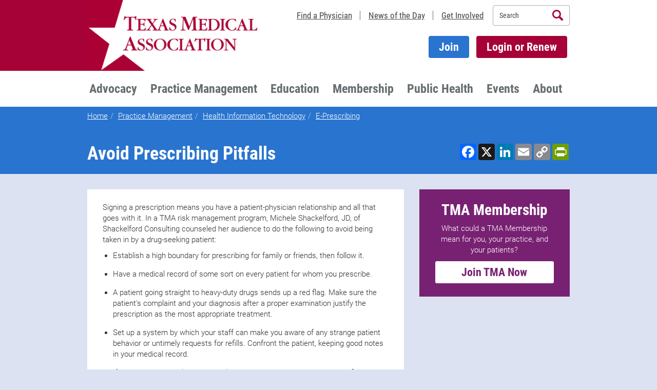

--- FILE ---
content_type: text/html; charset=utf-8
request_url: https://www.texmed.org/Template.aspx?id=7959
body_size: 33408
content:

<!DOCTYPE html>
<html lang="en" class="">
<head><link rel="stylesheet" type="text/css" href="/WorkArea/FrameworkUI/css/ektron.stylesheet.ashx?id=-1759591071+-1110871255+-300771134+1985268503" /><script type="text/javascript" src="/WorkArea/FrameworkUI/js/ektron.javascript.ashx?id=-569449246+-1939951303+-1080527330+-1687560804+-1388997516+2009761168+27274999+1979897163+-422906301+-1818005853+1628691364+63270855+-991739241+-1793043690"></script>

    <!-- Script 080 - Google Tag Manager -->
    <script type="text/javascript" id="080" async="async"></script>


    <meta charset="utf-8" /><meta http-equiv="X-UA-Compatible" content="IE=edge" /><meta name="viewport" content="width=device-width, initial-scale=1" /><meta name="google-site-verification" content="YXL-LU1yKkiNJLZhWqWbD7x0OjnxkH01lvHe4JmUvs4" /><link media="all" rel="shortcut icon" href="/favicon.png?v3" /><title>
	Avoid Prescribing Pitfalls
</title>

    <!-- Bootstrap -->
    
    <link media="all" href="/tma/css/bootstrap.min.css?v=3.4.1" rel="stylesheet" /><link media="all" href="/tmm/styles/app.min.css" rel="stylesheet" />
    
    
	
	<!-- 08/28/2025 fixd cls scoring issue -->
	
	<link rel="preload" href="/tma/local/ieVi2ZhZI2eCN5jzbjEETS9weq8-32meGCQYbw.woff2" as="font" type="font/woff2" crossorigin="" /><link rel="preload" href="/tma/local/ieVl2ZhZI2eCN5jzbjEETS9weq8-19K7DQ.woff2" as="font" type="font/woff2" crossorigin="" /><link rel="preload" href="/tma/local/KFOlCnqEu92Fr1MmSU5fCRc4EsA.woff2" as="font" type="font/woff2" crossorigin="" /><link rel="preload" href="/tma/local/KFOlCnqEu92Fr1MmWUlfBBc4.woff2" as="font" type="font/woff2" crossorigin="" /><link media="all" href="/tma/local/Roboto300x700.css" rel="stylesheet" type="text/css" /><link media="all" href="/tma/local/Roboto400x700.css" rel="stylesheet" type="text/css" />
    <!-- HTML5 shim and Respond.js for IE8 support of HTML5 elements and media queries -->
    <!-- WARNING: Respond.js doesn't work if you view the page via file:// -->
    <!--[if lt IE 9]>
      <script src="https://oss.maxcdn.com/html5shiv/3.7.2/html5shiv.min.js"></script>
      <script src="https://oss.maxcdn.com/respond/1.4.2/respond.min.js"></script>
    <![endif]-->

    
    

    
	<style type="text/css">
		.nav .open.dropdown:after{margin-top:-15px!important;}.nav .open.dropdown.menu-large:before{width:0;}.nav .open.dropdown .dropdown-menu{margin-top:0!important;}.dropdown-menu{background-color:#d6d9db;}.nav .open>a,.nav .open>a:focus,.nav .open>a:hover{background-color:#fff!important;}.megamenu{width:1000px;}.megamenu a.dropdown-header{color:#c51e55;font-size:18px;text-decoration:underline;margin-bottom:14px;}.megamenu>ul,.megamenu>ul>li>ul{padding:0;list-style-type:none;}.megamenu ul>li>div.tma-advert{color:#666d70;margin-top:-40px;height:100%;}.megamenu ul>li>div.tma-advert img{width:100%;}.megamenu ul>li>div.tma-advert p,.megamenu ul>li>div.tma-advert h1,.megamenu ul>li>div.tma-advert h2,.megamenu ul>li>div.tma-advert h3,.megamenu ul>li>div.tma-advert div,.megamenu ul>li>div.tma-advert ul{padding:6px;}.megamenu>ul>li>ul>li>a{display:block;padding:8px 20px;clear:both;font-weight:normal;line-height:1.42857143;color:#333;white-space:normal;text-decoration:underline;}.megamenu>ul>li>ul>li>a:focus,.megamenu>ul>li>ul>li>a:hover{text-decoration:underline;}@media(max-width:999px){.dropdown-menu.megamenu.row{position:relative;top:0;left:0;}.megamenu a.dropdown-header{margin-bottom:0;}.megamenu>ul>li>ul>li{background-color:#ccc;}.megamenu>ul>li>ul>li>a{display:block;padding:10px 15px;position:relative;text-decoration:none;}.nav .open>a,.nav .open>a:focus,.nav .open>a:hover{background-color:#fff!important;border-color:#fff!important;}div.tma-advert{display:none;}}.PBViewing{float:none!important;}@media screen and (max-width:999px){.navbar .nav>li>a{border-bottom:1px solid #ececec;}}@media screen and (min-width:401px) and (max-width:999px){#content.col-sm-7 .media .media-object{max-width:100px;}}@media screen and (max-width:999px){.list-social-media{margin-left:-4px;margin-right:-4px;}}@media screen and (min-width:1000px){.section-top-secondary .media-left{padding-right:25px;}}@media screen and (max-width:999px){.sm-mb-0{margin-bottom:0!important;}.sm-mb-10{margin-bottom:10px!important;}.sm-mb-20{margin-bottom:25px!important;}.sm-stretch{width:100%;}}@media screen and (min-width:999px){.md-pl-0{padding-left:0!important;}.md-pr-0{padding-right:0!important;}.md-mt-20{padding-top:25px!important;}}@media screen and (min-width:992px) and (max-width:999px){.navbar .nav{margin:0 0 0 0;}#main-nav.hidden-md{display:block!important;}.nav .open.dropdown.menu-large .dropdown-menu{width:100%;}.nav .open.dropdown:after{border-style:none;}}@media screen and (max-width:767px){.nav .open.dropdown .dropdown-menu ul ul>li:last-child{margin-bottom:1.3rem!important;}}.megamenu>ul>li>ul>li>a.menuItemHighlight{font-weight:600!important;color:#782172;}#main-nav>ul>li.dropdown.menu-large.open>div>ul>li>ul>li>a{padding:8px 0;}
		.search_block>ul{padding-left:0;list-style-type:none;}.search_block>ul>li.result{padding:15px;border-bottom:2px solid #ddd;margin-bottom:0;}.search_block>ul>li.result p{padding:0;margin:0;}.search_block>ul>li.result img{padding-right:8px;}.search_block .result span:first-child a,.search_block .result img:first-child+span a{font-size:1.8rem;font-weight:bold;font-family:"Roboto Condensed","Helvetica Neue",Helvetica,Arial,sans-serif;}.search_block .result.suggestedResult{background:#ddd;border-bottom:2px solid #fff;}.cssPager{list-style-type:none;}.cssPager>li{padding:0 10px;font-size:1.8rem;display:inline;padding-top:10px;font-weight:bold;}.cssPager>li.active a{text-decoration:none;}.tma-checkbox input{display:inline;}.content>span>table,.widgetBody>span>table{background-color:#fff;margin-bottom:25px;}.content>span>table tbody>tr>td,.widgetBody>span>table tbody>tr>td{padding:6px 30px 0 30px;}.content>span>table tbody>tr:nth-child(odd)>td,.widgetBody>span>table tbody>tr:nth-child(odd)>td{padding:25px 30px 0 30px;}.content>span>table tbody>tr:nth-child(odd)>td>a,.widgetBody>span>table tbody>tr:nth-child(odd)>td>a{font-weight:bold;}.content>span>table tbody>tr:last-child>td,.widgetBody>span>table tbody>tr:last-child>td{padding-bottom:25px;}.header .list-login{margin-top:0;margin-bottom:0;}@media(max-width:991px){.header .list-utility{margin-bottom:0;}}.col-sm-2.text-right{margin-left:-10px;}.font-bold{font-weight:bold;}#aspnetForm>header>div>div>div>ul>li>a{color:#424648;}#aspnetForm>header>div>div>div>ul>li>a.btn{color:#fff;}.tma-searchbox::-webkit-input-placeholder{color:#424648;}.tma-searchbox::-moz-placeholder{color:#424648;}.tma-searchbox:-ms-input-placeholder{color:#424648;}.tma-searchbox:-moz-placeholder{color:#424648;}@font-face{font-family:'icomoon';src:url("https://www.texmed.org/tma/fonts/icomoon.eot?7bbgjh");src:url("https://www.texmed.org/tma/fonts/icomoon.eot?7bbgjh#iefix") format("embedded-opentype"),url("https://www.texmed.org/tma/fonts/icomoon.ttf?7bbgjh") format("truetype"),url("https://www.texmed.org/tma/fonts/icomoon.woff?7bbgjh") format("woff"),url("https://www.texmed.org/tma/fonts/icomoon.svg?7bbgjh#icomoon") format("svg");font-weight:normal;font-style:normal;}[class^="icon-"]:before,[class*=" icon-"]:before{font-family:'icomoon'!important;speak:none;font-style:normal;font-weight:normal;font-variant:normal;text-transform:none;line-height:1;-webkit-font-smoothing:antialiased;-moz-osx-font-smoothing:grayscale;}.icon-printfriendly:before{content:"";}.list-social-media>li>a.icon-printfriendly{background-color:#eaaf0f;}.sidebar-module .list-social-media>li>a.icon-tweet{width:auto;height:auto;padding:4px 8px;font-weight:bold;}.sidebar-module .list-social-media>li>a.icon-tweet:before{margin-right:5px;font-size:14px;vertical-align:middle;}@media(max-width:767px){.tma-modalButtonCol02{width:196px;padding-left:0;float:right;}.tma-modalButtonCol03{text-align:right;margin-top:10px;}}@media(min-width:768px){.tma-modalButtonCol01{padding-right:0;}.tma-modalButtonCol02{text-align:center;width:182px;padding:0;}.tma-modalButtonCol03{display:inline;text-align:right;padding-right:0;}}@media(max-width:430px){.tma-modalButtonCol02{margin-top:10px;padding-left:15px;padding-right:0;float:left;}.tma-modalButtonCol03{text-align:left;}}body{color:#333;}h1,h2,h3,h4,h5,h6{color:#666d70;}.tma-banner-no-fade{position:relative;background-position:center center;background-size:cover;}.captcha input{display:block;width:100%;height:34px;padding:6px 12px;font-size:14px;line-height:1.42857143;color:#555;background-color:#fff;background-image:none;border:1px solid #ccc;border-radius:4px;box-shadow:inset 0 1px 1px rgba(0,0,0,.075);}.widgetSearchBox.ui-toolbar.ui-widget-header.ui-state-highlight input{color:#666d70;}.tma-indent{padding-left:2rem;}.tma-keyword-result a{font-size:1.8rem;font-weight:bold;font-family:"Roboto Condensed","Helvetica Neue",Helvetica,Arial,sans-serif;}.section-top h1 small,.section-top h2 small,.section-top h1 small a,.section-top h2 small a{color:#fff;}.radio-padding label{padding-left:1px;padding-right:7px;}blockquote:before{content:"“"!important;}.btn-gold,.btn-gold-mobile{background:#f1ab00;color:#000!important;}.btn-gold-mobile{margin-top:14px;}@media screen and (max-width:500px){.media-left,.media-object,.media-body{display:block;width:auto;}}@media screen and (min-width:501px) and (max-width:991px){#content.col-sm-7 .media .media-object{max-width:100px;}}.list-no-bullets{list-style:none;}.tma-title-h1 small{font-size:45%;}.read-more{font-size:2rem;}#content .box--author .media .media-left img{max-height:140px;max-width:140px;}@media screen and (max-width:991px) and (min-width:501px){#content .box--author .media .media-left img{max-height:140px;max-width:140px;}}.list-inline--dividers>li{padding-left:14px;padding-right:14px;}.nav .open.dropdown .dropdown-menu ul ul>li{margin-bottom:0;}[id^="placement_"]{text-align:center;margin-bottom:25px;}hr{border-top-color:#333;}@media screen and (min-width:992px){.home .banner-image-background:before{width:101%;}}@media(max-width:994px){.navbar-header{float:none;}.navbar-left,.navbar-right{float:none!important;}.navbar-toggle{display:block;}.navbar-collapse{border-top:1px solid transparent;box-shadow:inset 0 1px 0 rgba(255,255,255,.1);}.navbar-fixed-top{top:0;border-width:0 0 1px;}.navbar-collapse.collapse{display:none!important;}.navbar-nav{float:none!important;margin-top:7.5px;}.navbar-nav>li{float:none;}.navbar-nav>li>a{padding-top:10px;padding-bottom:10px;}.collapse.in{display:block!important;}}li.hidden-md.hidden-lg{max-height:61px;}@media only screen and (min-width:768px){.tma-responsive-bottom{position:absolute;bottom:0;}}.tma-iframe-container{position:relative;width:100%;padding-bottom:56.25%;height:0;}.tma-iframe-container iframe{position:absolute;top:0;left:0;width:100%;height:100%;}.list-social-media>li>a.icon-twitter-x{background-image:url(https://www.texmed.org/images/twitter-logo-white.png);background-repeat:no-repeat;background-color:#000;background-size:26px 26px;background-position-x:center;background-position-y:center;}.list-social-media>li>a.icon-linkedin{background-image:url(https://www.texmed.org/images/linkedin.png);background-repeat:no-repeat;background-color:#fff;background-size:56px 56px;background-position-x:center;background-position-y:center;}.list-social-media>li{margin-bottom:0;padding-left:6px;padding-right:6px;padding-bottom:6px;}
		div.tma-validation-error{display:block;color:#a70237;}p.message{padding:15px;}span.DescriptionColumn{font-weight:700;}@media only screen and (min-width:320px){.leftmenu{margin-top:30px;}}@media only screen and (min-width:768px){.leftmenu{margin-top:0;}}table,table th,table td,table tbody{border:0;}.RemoveColumn{text-align:center;width:68px;}.RemoveColumn span label{font-weight:400;display:block;}.RemoveColumn span input{padding:6px;display:inline;}.PriceColumn{margin-top:-1px;width:120px;}.PriceColumn.form-control{display:inline;}.PriceColumn span{float:left;padding:6px;}.PriceColumn input{float:left;width:60px;}.PriceColumn label.error{padding:4px 0 0 6px;font-size:x-large;}.PriceColumn .tma-validation-error{font-size:x-large;}@media only screen and (min-width:320px){.ProductTitleColumn{width:40%;}}@media only screen and (min-width:480px){.ProductTitleColumn{width:50%;}}@media only screen and (min-width:768px){.ProductTitleColumn{width:60%;}}@media only screen and (min-width:992px){.ProductTitleColumn{width:70%;}}@media only screen and (min-width:1200px){.ProductTitleColumn{width:78%;}}.table.table{margin-bottom:0;}.selectMonth{width:80px!important;}.selectYear{width:120px!important;}.inline,.inline select{display:inline!important;}.block{display:block!important;}.tma-radioButtonList label{padding-left:6px;}.ReceiptBody{color:#333;font-family:Arial,Helvetica,sans-serif,"Franklin Gothic Medium";font-size:11px;}.ReceiptTable{background:none repeat scroll 0 0 transparent;border:0 none;font-size:100%;margin:0;outline:0 none;padding:0;vertical-align:baseline;width:100%;border-collapse:collapse;}.ReceiptTable td{padding:8px;}.ReceiptSectionHeader{clear:both;color:#ac0040;font-family:Georgia,"Times New Roman",Times,serif;font-size:21px;font-style:italic;font-weight:normal;line-height:48px;margin:0;padding:0 0 0 19px;}.ReceiptDividerRow{color:#000;font-weight:bold;}.ReceiptHeaderRow{background-color:#8a8a8a;border-bottom:medium none;color:#fff;font-size:10px;font-weight:bold;height:28px;line-height:12px;width:100%;border-collapse:collapse;border-spacing:0;}.ReceiptLineColumn,.ReceiptQuantityColumn,.ReceiptPriceColumn{width:50px;}.ReceiptLineColumn,.ReceiptQuantityColumn{text-align:center;}.ReceiptPriceColumn{text-align:right;}.ReceiptFooterRow{background-color:#eee;border-bottom:1px solid #dcdcdc;color:#000;font-size:12px;height:27px;line-height:14px;width:100%;}.ReceiptItemRow{border-bottom:1px solid #dcdcdc;color:#000;font-size:12px;height:27px;line-height:14px;width:100%;}.ReceiptItemRow td{border-bottom:1px solid #dcdcdc;}.ReceiptGrandTotalRow{border-bottom:1px solid #dcdcdc;color:#000;font-size:12px;height:27px;line-height:14px;width:100%;background-color:#ffc;}input.error{border-color:#a70237;}select.error{border-color:#a70237;}input{display:block;}span.tma-validation-error,div.tma-validation-error,label.error,span.error,.ValidationSummary,.modal-body>.tma-modal-login .form-group span{color:#a70237;font-weight:700;display:inline-block;margin-bottom:5px;}.col-lg-5 .captcha span,.col-lg-5.tma-readonly span{color:#333;}.col-lg-5 .captcha span,.col-lg-5.tma-readonly span{color:#333;}span.group-span-filestyle.input-group-btn{display:inline;}span.group-span-filestyle.input-group-btn span.buttonText{color:#fff;}input.warn{border-color:#eaaf0f;}span.tma-validation-warn,div.tma-validation-warn,label.warn{color:#eaaf0f;font-weight:700;display:inline-block;margin-bottom:5px;}.tma-radioButtonList td input{display:inline;}.tma-radioButtonList td{padding:4px;}div.appQuestions div.form-group label.col-lg-9.control-label{text-align:left;}.headerRow,.tma-headerRow{font-size:24px;}.tma-profile input[type="checkbox"],.tma-donation input[type="checkbox"],.tma-eventGuest input[type="checkbox"],input[type="radio"]{display:inline;}.tma-checkbox label,.tma-checkboxList label{display:inline-block;padding-left:10px;}.tma-checkboxList-horizontal tbody tr td{padding:6px;}span.tma-checkbox{padding-left:4px;}.tma-profile .tma-readonly,.tma-profile .tma-address div.col-lg-5,.tma-deadlines .tma-readonly,.tma-searchResultsDetail div.col-lg-5,.tma-newlyLicensed .tma-readonly,.tma-science .tma-readonly,.tma-complianceDetail div.col-lg-5,.tma-eventDetail div.col-lg-5{padding-top:7px;}.tma-profile .tma-headerRow,.layoutTable .tma-headerRow{padding:8px;line-height:1.4285;vertical-align:top;border-top:1px solid #ddd;font-weight:bold;margin-bottom:16px;}.tma-resultsRow{padding:15px;border:1px solid #ddd;}.tma-resultsAlternatingRow{padding:15px;border-left:1px solid #ddd;border-right:1px solid #ddd;background-color:#f9f9f9;}.tma-resultsButtonDiv{padding:0 4px 4px 0;}.tma-unorderedList{list-style:none;padding-left:6px;}.tma-unorderedList li{padding-bottom:16px;}.tma-Cme body{color:#333;font-family:Arial,Helvetica,sans-serif;font-size:12px;line-height:14px;margin:0;}.tma-Cme .specialty{border-top:1px solid #aaa;margin-top:10px;padding:15px;}.tma-Cme .presentedBy{color:#000;font-style:italic;margin-left:20px;}.tma-Cme .dateTime{color:#000;font-weight:700;}.tma-Cme .functionTitle a{color:#620000;text-decoration:underline;}.tma-Cme ul{padding:0 0 0 25px;list-style-type:none;}.tma-Cme ul li{line-height:18px;}.tma-specialOffer{width:100%;overflow:hidden;}.tma-specialOffer .tma-left{width:120px;float:left;}.tma-specialOffer .tma-right{margin-left:130px;margin-top:30px;margin-right:10px;}.GridviewStyle tr th,.table tr th,.tma-headerRow{font-family:"Roboto Condensed","Helvetica Neue",Helvetica,Arial,sans-serif;background-color:#333;color:#fff;border:0;font-size:2rem;}.tma-headerRow div{padding-top:8px;padding-bottom:8px;font-weight:bold;}input[type='radio'],input[type='checkbox']{margin:5px;}
	</style>

    <!-- cookie policy css -->
    <link rel="stylesheet" type="text/css" href="https://cdn.jsdelivr.net/npm/cookieconsent@3/build/cookieconsent.min.css" /><meta name="Description" content="Signing a prescription means you have a patient-physician relationship and all that goes with it. Follow these tips to avoid being taken in by a drug-seeking patient." />
<meta name="Keywords" content="Patient-Physician_Communication; Patient_Safety; Pharmaceuticals; Risk_Management" />
<meta name="Permission" content="Public" />
<meta name="LayoutType" content="Content" />


    
    <script src="/scripts/jquery.min.js"></script>
    <script src="/scripts/bootstrap.min.js?v=3.4.1"></script>

    
    <script src="/tma/jquery.validate.min.js"></script>
    <script src="/tma/tma.jquery.validate.min.js?v2"></script>
 
    
    <link href="../../Tma/css/news.css" rel="stylesheet" />
<meta property='og:image' content='https://www.texmed.org/uploadedimages/Current/Images/TMA_logo_web.jpg' />

    <!-- Script 090 - Facebook - Ticket # 19750 -->
    <script type="text/javascript" id="090" async="async"></script>

    <!-- Script 100 - Adobe Systems -->
    <script type="text/javascript" id="100" async="async"></script>

    <!-- Script 220 - Hubspot : gjm moved to gtm 12/19/2024 -->
    <!-- <script type="text/javascript" id="220" async defer></script>-->

    <!-- Script 230 - Jungo - Ticket # 18736 -->
    <!-- <script type="text/javascript" id="230" async="async"></script> -->
	
    <!-- Trial of Lucky Orange website insights - GJM 7/17/2025 - moved to GTM 10/14/2025 -->
	<!-- <script async defer src="https://tools.luckyorange.com/core/lo.js?site-id=86ee371a"></script> -->

    <link rel="canonical" href='https://www.texmed.org/Template.aspx?id=7959' /></head>
<body>

    <!-- Script 110 - Google Tag Manager noscript -->
	<!-- Google Tag Manager (noscript) -->
	<noscript><iframe src="https://www.googletagmanager.com/ns.html?id=GTM-PDFX2PF3"
	height="0" width="0" style="display:none;visibility:hidden"></iframe></noscript>
	<!-- End Google Tag Manager (noscript) -->
	

    <form method="post" action="/Template.aspx?id=7959" id="aspnetForm" autocomplete="off">
<div class="aspNetHidden">
<input type="hidden" name="__EVENTTARGET" id="__EVENTTARGET" value="" />
<input type="hidden" name="__EVENTARGUMENT" id="__EVENTARGUMENT" value="" />
<input type="hidden" name="EktronClientManager" id="EktronClientManager" value="-1759591071,-1687560804,-1080527330,-1939951303,-569449246,-1388997516,2009761168,27274999,1979897163,-422906301,-1818005853,1628691364,63270855,-1110871255,-991739241,-1793043690,-300771134,1985268503" />
<input type="hidden" name="__VIEWSTATE" id="__VIEWSTATE" value="/[base64]/[base64]/[base64]/[base64]/aWQ9NDUwNDIma2V5d29yZD1SaXNrX01hbmFnZW1lbnQPUmlza19NYW5hZ2VtZW50Li9UZXhhc01lZGljaW5lRGV0YWlsLmFzcHg/[base64]/[base64]/UGFnZWlkPTQ2MTA2JmlkPTU1ODBkAgMPZBYCZg8VBj9UbWEvVGVtcGxhdGVzL0FwcGxpY2F0aW9uLmFzcHg/aWQ9NDUwNDIma2V5d29yZD1SaXNrX01hbmFnZW1lbnQPUmlza19NYW5hZ2VtZW50LC9UZXhhc01lZGljaW5lRGV0YWlsLmFzcHg/UGFnZWlkPTQ2MTA2JmlkPTUzI0FydGljbGVzIGFuZCBQYXBlcnMgb24gTGVnYWwgSXNzdWVzKUFydGljbGVzIEFuZCBQYXBlcnMtTWlzYy4gTWVkaWNhbCBSZWNvcmRzLC9UZXhhc01lZGljaW5lRGV0YWlsLmFzcHg/[base64]/y+DWNQXc=" />
</div>

<script type="text/javascript">
//<![CDATA[
var theForm = document.forms['aspnetForm'];
if (!theForm) {
    theForm = document.aspnetForm;
}
function __doPostBack(eventTarget, eventArgument) {
    if (!theForm.onsubmit || (theForm.onsubmit() != false)) {
        theForm.__EVENTTARGET.value = eventTarget;
        theForm.__EVENTARGUMENT.value = eventArgument;
        theForm.submit();
    }
}
//]]>
</script>


<script src="/WebResource.axd?d=xqJufnBzEnY-4dnyuX5sKvhZbvJl8-I4z0SVO7Y8wqAqFzU7cRed1-o7olYfcV49uLmbg-UgxkX_CBm0PX9MO2jQnvo1&amp;t=638901356248157332" type="text/javascript"></script>


<script src="/ScriptResource.axd?d=TkQG35Z0NxLnUFC3SkutuYcr_qRrhCk9slvfMwB4wtSlkpUBenex-n-8MrMg9OHv99jmdnof4OhoOgJ4ryBoGlLqdmHdzq6erP5wEzQ2xDwon3MRGZRphvPjwPDNyHV-hRaiuAhGb4j8ha3RoQ_WzgOwLzM1&amp;t=5c0e0825" type="text/javascript"></script>
<script src="/ScriptResource.axd?d=jNASzYflutQrP1_5DybSYk-g2Xr0zVDdqFKQLIDInIMffg34cNh4IrmC9K4jyupxRpxoVY6VnidMZfDYSqE7h7sEZyy6eoKgA8VW3E3D_FI8E9XtXJYeSNic2Bb38AVG30Kehe3t0PZvCIMXs0GgW5kl6us_Xhgs1eRJGv9N735WVbEP0&amp;t=5c0e0825" type="text/javascript"></script>
<div class="aspNetHidden">

	<input type="hidden" name="__VIEWSTATEGENERATOR" id="__VIEWSTATEGENERATOR" value="B9DFD2BF" />
	<input type="hidden" name="__EVENTVALIDATION" id="__EVENTVALIDATION" value="/wEdAASsMTmLRNF99H81iRDuoFliqTfqe2hdif4RAhtqVfWI/yLyFHCUsT1QJfr2LAU4QkXrZjaSgBd6WznYQH3HG3z06exIz54yS6i4aocM3RW1Y/Qhk6c=" />
</div>
        <script type="text/javascript">
//<![CDATA[
Sys.WebForms.PageRequestManager._initialize('ctl00$ctl16', 'aspnetForm', [], [], [], 90, 'ctl00');
//]]>
</script>

        
    

<header class="header">
    <div class="container">
        <div class="row">
            <div class="col-sm-5 col-xs-6">
                <a href="/" class="header-logo logo">
                    <img src="/tmm/images/logos/texmed-logo-20240422.png" alt="Texmed" class=" hover-opacity-disable" />
                </a>
            </div>
            <div class="col-sm-7 col-xs-6">
                <ul class="list-inline pull-right list-inline--dividers list-utility clear">
                    <li class="hidden-xs hidden-sm">
                        <a href="/Search/Directory/Query/">Find a Physician</a>
                    </li>
                    <li class="hidden-xs hidden-sm">
                        <a href="/texasmedicinetoday">News of the Day</a>
                    </li>
                    <li class="hidden-xs hidden-sm">
                        <a href="/engage">Get Involved</a>
                    </li>

                    <li class="list-inline--dividers-blank">
                        <div class="header-search">
                            <div class="input-group">
                                <input type="text" class="form-control tma-searchbox" placeholder="Search" maxlength="200">
                                <span class="input-group-btn">
                                    <button class="btn icon-search tma-searchbutton" type="button"><span class="sr-only">Search</span></button>
                                </span>
                            </div>
                            <script type="text/javascript">
                                function search() {
                                    var searchTerm = $('.tma-searchbox').val().replace(/<\/?[^>]+(>|$)/g, "");;
                                    if (searchTerm !== undefined && searchTerm !== '') {
                                        //encode the search term in case there are special characters
                                        var encodedSearchTerm = $('<div/>').text(searchTerm).html();
                                        //alert(encodedSearchTerm);
                                        window.location = '/Verondi/Templates/Application.aspx?id=34488&searchtext=' + encodedSearchTerm;
                                    }
                                }
                                /* leave the button for use on forms pages where the main form takes the enter key event instead */
                                $(document).on('click', '.tma-searchbutton', search);
                                $(document).keypress(function (e) {
                                    if ($(".tma-searchbox").is(":focus") && (e.which == 13)) {
                                        search();
                                        return false;
                                    }
                                });
                            </script>
                            <!-- /input-group -->
                        </div>
                    </li>
                </ul>
                <ul class="list-inline pull-right clear list-login hidden-xs hidden-sm">
                    <!-- <li>
                        <a id="ctl00_cphHeader_ctl_Header1_hypDonate" class="btn btn-gold" href="/LegalDefenseFund/">Donate Now</a>
                    </li> -->
                    <li>
                        
                    </li>
                    
                    <li id="ctl00_cphHeader_ctl_Header1_liJoin">
                        <a href="https://www.texmed.org/Application/UserLookup/" class="btn join-button">Join</a>
                    </li>
                    <li>
                        <a id="ctl00_cphHeader_ctl_Header1_lb" class="btn btn-highlight" href="javascript:__doPostBack(&#39;ctl00$cphHeader$ctl_Header1$lb&#39;,&#39;&#39;)">Login or Renew</a>
                    </li>
                </ul>
            </div>
        </div>
    </div>
    <nav class="navbar" xmlns:tmaweb.entity="urn:TMAWeb.Entity"><div class="container"><div class="row"><div class="navbar-header"><!--<a class="hidden-md hidden-lg btn btn-gold-mobile" id="hypDonateMobile" href="/harvey/">Donate to Harvey Relief</a>--><button class="navbar-toggle collapsed" aria-expanded="false" type="button" data-toggle="collapse" data-target="#main-nav"><span class="pull-right navbar-toggle-icon"><span class="icon-bar"></span><span class="icon-bar"></span><span class="icon-bar"></span></span><span class=" pull-left navbar-toggle-text">Menu</span></button><a class="navbar-brand" href="#"><span class="sr-only">TEXMED</span></a>
        &#160;</div>
<div class="collapse navbar-collapse" id="main-nav"><ul class="nav navbar-nav">
<li class="dropdown menu-large"><a class="dropdown-toggle" href="/Advocacy" data-toggle="dropdown" title="Advocacy">Advocacy</a><div class="dropdown-menu megamenu row"><a class="dropdown-header" href="/Advocacy">Physician Advocacy Overview</a><ul>
<li class="col-sm-3"><ul>
<li><a href="/Legislature">State Advocacy</a></li>
<li><a href="/FederalAdvocacy">Federal Advocacy</a></li>
<li><a href="/KeyIssues">Key Issues</a></li>
<li><a title="Grassroots Action Center" href="/Grassroots">Grassroots Action Center</a></li>
<li><a href="https://www.texpac.org" title="TEXPAC" target="_blank">TEXPAC</a></li>
<li><a title="TMA Policy" href="/Policy">TMA Policy</a></li>
</ul>








































































































































































                           &#160;
                        </li>
<li class="col-sm-3"><ul>
<li><a href="/AI">Artificial/Augmented Intelligence</a></li>
<li><a href="/BehavioralHealth" title="Behavioral Health">Behavioral Health</a></li>
<li><a href="/Border">Border Health</a></li>
<li><a href="/EndOfLife">End-of-Life Care</a></li>
<li><a href="/Liability" title="Medical Liability">Medical Liability</a></li>
<li><a href="/MedicareAdvocacy" title="Medicare Payment Reform">Medicare Payment Reform</a></li>
</ul>








































































































































































                           &#160;
                        </li>
<li class="col-sm-3"><ul>
<li><a href="/Opioids" title="Opioid Crisis">Opioid Crisis</a></li>
<li><a href="/HealthInsuranceAdvocacy/" title="Patient Access to Health Insurance">Patient Access to Health Insurance</a></li>
<li><a href="/Ownership">Physician Ownership</a></li>
<li><a href="/PublicHealthAdvocacy" title="Public Health">Public Health</a></li>
<li><a href="/Rural">Rural Health</a></li>
</ul>












































































































































&#160;</li>
<li class="col-sm-3"><ul>
<li><a href="/Scope">Scope of Practice</a></li>
<li><a href="/Surprise" title="Surprise Medical Bills">Surprise Medical Bills</a></li>
<li><a href="/TelemedicineAdvocacy" title="Telemedicine Advocacy">Telemedicine</a></li>
<li><a href="/WomensHealth">Women's Health Care</a></li>
<li><a href="/Workforce">Workforce/Medical Education</a></li>
<li><a class="menuItemHighlight" href="/Benefits">Membership Benefits, Products, and Services</a></li>
</ul>












































































































































&#160;</li>
</ul>








































































































































































                 
                  &#160;</div>
</li>
<li class="dropdown menu-large"><a class="dropdown-toggle" href="/PracticeManagement" data-toggle="dropdown" title="Practice Management">Practice Management</a><div class="dropdown-menu megamenu row"><a class="dropdown-header" href="/PracticeManagement" title="Practice Management Overview">Practice Management Overview</a><ul>
<li class="col-sm-3"><ul>
<li><a href="/PracticeManagement/#Compliance">Compliance</a></li>
<li><a href="/EndOfLife">End-of-Life Care</a></li>
<li><a href="/PracticeManagement/#HIT">Health Information Technology</a></li>
<li><a href="/PracticeManagement/#HR">Human Resources</a></li>
<li><a href="/PracticeManagement/#Insurance">Insurance and Payers</a></li>
<li><a href="/PracticeManagement/#Settings">Practice Settings and Transitions</a></li>
<li><a href="/PracticeManagement/#RCM">Revenue Cycle Management</a></li>
</ul>








































































































































































                         
                        &#160;</li>
<li class="col-sm-3"><ul>
<li><a href="/PracticeSettingsandTransitions/" title="Practice Settings"><b>Practice Settings</b></a></li>
<li><a href="/AcademicPhysicians/" title="Academic Physicians">Academic Physicians</a></li>
<li><a href="/EmployedPhysicians">Employed Physicians</a></li>
<li><a href="https://www.texmed.org/IPP" title="Independent Physician Practice">Independent Physician Practice</a></li>
</ul>































&#160;</li>
<li class="col-sm-3"><ul>
<li><a class="menuItemHighlight" title="Career Center" href="https://careers.texmed.org/" target="_blank">Career Center</a></li>
<li><a class="menuItemHighlight" href="/Vendors/" title="TMA 360 Vendors">TMA 360 Vendors</a></li>
<li><a class="menuItemHighlight" href="/Benefits">Membership Benefits, Products, and Services</a></li>
</ul>











































































































































&#160;</li>
</ul>








































































































































































                     &#160;
                  </div>
</li>
<li class="dropdown menu-large"><a class="dropdown-toggle" href="https://www.texmed.org/InReachRedirectAll.aspx?redirecturl=https://texmed.inreachce.com" data-toggle="dropdown" title="Education">Education</a><div class="dropdown-menu megamenu row"><a class="dropdown-header" href="/EducationServices" title="Education Services Overview">Education Services Overview</a><ul>
<li class="col-sm-3"><ul>
<li><a title="TMA Education Center" href="https://texmed.inreachce.com/Account/Manage/#MyProductsTab" target="_blank">My Education Center Purchases</a></li>
<li><a title="TMA Education Center" href="/InReachRedirectAll.aspx" target="_blank">Find a Course</a></li>
<li><a href="https://texmed.inreachce.com/SearchResults?searchType=1&amp;category=af1079b8-b10b-4891-96fa-32797af4e91a&amp;sortBy=mostpopular&amp;_ga=2.31563006.179364226.1696008142-30973115.1621431576&amp;_gl=1*1ciwfwy*_ga*MzA5NzMxMTUuMTYyMTQzMTU3Ng..*_ga_139P25MMST*MTY5NjAxMDM2MS4xMzkzLjEuMTY5NjAxODkwMS41OC4wLjA." title="Mandated CME">Mandated CME</a></li>
<li><a href="https://texmed.inreachce.com/SearchResults?searchType=1&amp;category=1368e7c3-06b3-454c-ae6a-02e10ca3cf7f&amp;sortBy=recentlyadded" title="Ethics CME">Ethics CME</a></li>
<li><a title="Conferences" href="/Events">Conferences</a></li>
<li><a href="https://texmed.inreachce.com/SearchResults?mediaType=193e32a5-0d46-4d55-9f92-1d05a1b2b832%2C0c36306c-e110-4510-9938-808d099546df%2C4d6a3a64-c4a2-469e-94dc-4486cf177cd2" target="_blank">Live Events</a></li>
<li><a title="Publications" href="https://texmed.inreachce.com/SearchResults?mediaType=ba26407a-0acc-49b3-bc59-4b9e8df24a39%2C6aad7d0e-c612-4174-a883-e13c9c003829%2C2cd3dbc4-8b34-46d8-aae0-441d728edf1d" target="_blank">Publications</a></li>
<li><a href="https://texmed.inreachce.com/SearchResults?searchType=1&amp;mediaType=e5488ca5-951a-4670-b579-c17b9fa70683&amp;sortBy=recentlyadded" target="_blank">Webinars</a></li>
<li><a href="/SMIA" title="Social Media Influencer Academy">Social Media Influencer Academy</a></li>
<li><a href="/TMAPodcasts/" title="TMA Podcasts">TMA Podcasts</a></li>
</ul>








































































































































































                           &#160;
                        </li>
<li class="col-sm-3"><ul>
<li><a href="/ambassadorprogram/" title="Ambassador Program">Ambassador Program</a></li>
<li><a href="/CMErequirements">CME Requirements</a></li>
<li><a title="For CME Providers" href="/ForCMEProviders/">For CME Providers</a></li>
<li><a href="/CME/Receipt.aspx">Your CME Transcript</a></li>
<li><a href="https://cmeportal.texmed.org/">Self-report CME</a></li>
</ul>









































































































































&#160;</li>
<li class="col-sm-3"><ul>
<li><a class="menuItemHighlight" href="/Benefits">Membership Benefits, Products, and Services</a></li>
</ul>









































































































































&#160;</li>
<li class="col-sm-3"><ul>
</ul>









































































































































&#160;
                        </li>
<li class="col-sm-3"><div class="tma-advert"><a title="Humana ad" href="https://servedbyadbutler.com/redirect.spark?MID=164984&amp;plid=332437&amp;setID=162393&amp;channelID=0&amp;CID=0&amp;banID=519236840&amp;PID=0&amp;textadID=0&amp;tc=1&amp;mt=1463080845948190&amp;hc=f383a1d147e332b4591667d3a0891c9ebbbf94f6&amp;location=" target="_blank"><img title="Humana ad" alt="Humana ad" src="/uploadedimages/Current/Images/Humana ad.jpg" border="0" /></a></div>
</li>
</ul>









































































































































































                  &#160;</div>
</li>
<li class="dropdown menu-large"><a class="dropdown-toggle" href="/Membership" data-toggle="dropdown">Membership</a><div class="dropdown-menu megamenu row"><a class="dropdown-header" href="/Membership">Membership Overview</a><ul>
<li class="col-sm-3"><ul>
<li><a href="/Dues/Invoice.aspx" style=""><b>RENEW YOUR MEMBERSHIP</b></a></li>
<li><a href="/Application/UserLookup.aspx" style=""><b>JOIN TMA TODAY</b></a></li>
<li><a href="/whyjoin">Why Join TMA</a></li>
<li><a href="/ImpactTexasMedicine/" title="Impact Texas Medicine">Impact Texas Medicine</a>&#160;(Dues Referral Program)</li>
<li><a href="/New" title="New to Texas?">New to Texas</a></li>
<li><a href="/Related_Organizations.aspx" title="Related Organizations">Related Organizations</a></li>
<li><a title="TMA Leadership &amp; Professional Development Center" href="/ProfessionalDevelopment">Leadership Development</a></li>
<li><a href="/WellnessFirst">Wellness First</a></li>
</ul>



















    &#160;</li>
<li class="col-sm-3"><ul>
<li><a href="/PracticeSettingsandTransitions/" title="Practice Settings"><b>Practice Settings</b></a></li>
<li><a href="/AcademicPhysicians/" title="Academic Physicians">Academic Physicians</a></li>
<li><a href="/EmployedPhysicians">Employed Physicians</a></li>
<li><a href="https://www.texmed.org/IPP" title="Independent Physician Practice">Independent Physician Practice</a></li>
</ul>



























































































































&#160;</li>
<li class="col-sm-3"><ul>
<li><a href="/Sections" title="Member Sections"><b>Member Sections</b></a></li>
<li><a href="/MSS" title="Medical Student Section">Medical Student Section</a></li>
<li><a href="/RFS" title="Resident and Fellow Section">Resident and Fellow Section</a></li>
<li><a href="/YPS" title="Young Physician Section">Young Physician Section</a></li>
<li><a href="/IMG" title="International Medical Graduate Section">IMG Section</a></li>
<li><a href="/LGBTQ_HealthSection" title="LGBTQ Health Section">LGBTQ Health Section</a></li>
<li><a href="/WPS" title="Women Physicians Section">Women Physicians Section</a></li>
</ul>






































































































































&#160;</li>
<li class="col-sm-3"><ul>
<li><a href="/Profile/General">View/Update Your TMA Profile</a></li>
<li><a href="https://careers.texmed.org/" title="Career Center">Career Center</a></li>
<li><a href="/Vendors" title="TMA 360 Vendors">TMA 360 Vendors</a></li>
<li><a href="/TMAStore" title="TMA Store" target="_blank">TMA Store</a></li>
<li><a class="menuItemHighlight" href="/Benefits">Membership Benefits, Products, and Services</a></li>
</ul>











































































































































&#160;</li>
</ul>








































































































































































                     &#160;
                  </div>
</li>
<li class="dropdown menu-large"><a class="dropdown-toggle" href="/PublicHealth" data-toggle="dropdown">Public Health</a><div class="dropdown-menu megamenu row"><a class="dropdown-header" href="/PublicHealth">Public Health Overview</a><ul>
<li class="col-sm-3"><ul>
<li><a href="/BehavioralHealth">Behavioral Health</a></li>
<li><a href="/CommunityOutreach">Community Outreach Programs</a></li>
<li><a href="/InfectiousDiseases">Infectious Diseases</a></li>
<li><a href="/NonmedicalDriversofHealth" title="Nonmedical Drivers of Health">Nonmedical Drivers of Health</a></li>
<li><a href="/Obesity">Obesity</a></li>
</ul>









































































































































































                           &#160;
                        </li>
<li class="col-sm-3"><ul>
<li><a href="/Opioids" title="Opioid Crisis">Opioid Crisis</a></li>
<li><a href="/Tobacco">Tobacco and E-Cigarettes</a></li>
<li><a href="/Immunizations">Vaccines</a></li>
<li><a href="/MaternalHealth" title="Women's / Maternal Health">Women's / Maternal Health</a></li>
</ul>







































































































































&#160;</li>
<li class="col-sm-3"><ul>
<li><a href="/PublicHealthCoalition">Texas Public Health Coalition</a></li>
<li><a href="/TMAF">TMA Foundation</a></li>
<li><a class="menuItemHighlight" href="/Benefits">Membership Benefits, Products, and Services</a>&#160;&#160;</li>
</ul>








































































































































&#160;</li>
</ul>








































































































































































                     &#160;
                  </div>
</li>
<li class="dropdown menu-large"><a class="dropdown-toggle" href="/Events" data-toggle="dropdown">Events</a><div class="dropdown-menu megamenu row"><a class="dropdown-header" href="/Events">TMA Events Overview</a><ul>
<li class="col-sm-3"><ul>
<li><a title="Calendar of TMA and AMA Meetings" href="/Template.aspx?id=3852">Calendar of Meetings</a></li>
<li><a href="/AsktheExpert" title="Ask the Expert Series">Ask the Expert Series</a></li>
<li><a href="/BMC" title="Business of Medicine Conference">Business of Medicine Conference</a></li>
<li><a title="First Tuesdays at the Capitol" href="/FirstTuesdays">First Tuesdays at the Capitol</a></li>
<li><a href="/HOD">House of Delegates</a></li>
<li><a href="/LeadershipSummit" title="Leadership Summit">Leadership Summit</a></li>
</ul>








































































































































































                           &#160;
                        </li>
<li class="col-sm-3"><ul>
<li><b>Local Medicine Matters Conferences</b>&#160;<ul>
<li><a href="/LMM-Tyler/" title="Tyler">Tyler</a></li>
<li><a href="/LMM-Abilene/" title="Abilene">Abilene</a></li>
</ul>




















&#160;</li>
<li><a href="/TexasCMEConference">Texas CME Conference</a></li>
<li><a href="/TexMed" title="TexMed Annual Conference">TexMed Annual Conference</a></li>
</ul>








































































































































































                           &#160;
                        </li>
<li class="col-sm-3"><ul>
<li><a href="/Vendors" title="TMA 360 Vendors">TMA 360 Vendors</a></li>
<li><a href="https://www.texmed.org/Marketing_and_Ads.aspx" title="Become a TMA Sponsor">Become a TMA Sponsor</a></li>
<li><a class="menuItemHighlight" title="Career Center" href="https://careers.texmed.org/" target="_blank">Career Center</a></li>
<li><a class="menuItemHighlight" href="/Benefits">Membership Benefits, Products, and Services</a></li>
</ul>








































































































































































                        &#160;</li>
<li class="col-sm-3"><ul>
</ul>








































































































































































                 
                        &#160;</li>
<li class="col-sm-3">&#160;</li>
</ul>









































































































































































                  &#160;</div>
</li>
<li class="dropdown menu-large"><a class="dropdown-toggle" href="/About" data-toggle="dropdown" title="About TMA">About</a><div class="dropdown-menu megamenu row"><a class="dropdown-header" href="/About">About TMA Overview</a><ul>
<li class="col-sm-3"><ul>
<li><a href="/Awards" title="Awards">Awards</a></li>
<li><a href="https://careers.texmed.org/" title="Career Center">Career Center</a></li>
<li><a href="/ContactUs">Contact Us</a></li>
<li><a title="Knowledge Center" href="/KnowledgeCenter">Knowledge Center</a></li>
<li><a href="/KnowledgeCenter/#Library" title="Library Services">Library Services</a></li>
<li><a title="Market to Physicians Through TMA" href="/Marketing_and_Ads.aspx">Market to Physicians</a></li>
<li><a href="/Sections" title="Member Sections">Member Sections</a></li>
</ul>








































































































































































                           &#160;
                        </li>
<li class="col-sm-3"><ul>
<li><a href="/Newsroom">Newsroom</a></li>
<li><a href="/TMACares">PBF Family of Assistance Funds</a></li>
<li><a href="/Related_Organizations.aspx">Related Organizations</a></li>
<li><a href="/Scholarships" title="Scholarships and Financial Aid">Scholarships and Financial Aid</a></li>
<li><a href="/Alliance" title="TMA Alliance" target="_blank">TMA Alliance</a></li>
<li><a href="/CurrentOpinions">TMA Ethics Opinions</a></li>
<li><a href="/TMAF">TMA Foundation</a></li>
</ul>








































































































































































                           
&#160;</li>
<li class="col-sm-3"><ul>
<li><a title="TMA Leadership" href="/Leadership.aspx">TMA Leadership</a></li>
<li><a href="/TMA_Publications_Listing.aspx">TMA Publications</a></li>
<li><a href="/TMAStore" title="TMA Store" target="_blank">TMA Store</a></li>
<li><a title="What's Our Policy?" href="/Policy">What's Our Policy?</a></li>
<li><a href="/Who_Is_TMA.aspx">Who is TMA?</a></li>
<li><a href="/Work_At_TMA.aspx">Work at TMA</a></li>
</ul>


















































































































































&#160;</li>
<li class="col-sm-3"><ul>
<li><a class="menuItemHighlight" href="/Benefits">Membership Benefits, Products, and Services</a></li>
</ul>














































































































































&#160;</li>
</ul>








































































































































































                     &#160;
                  </div>
</li>
<li class="hidden-md hidden-lg"><a class="nav-utility" href="/Search/Directory/Query/">Find a Physician</a></li>
<li class="hidden-md hidden-lg"><a class="nav-utility" href="/texasmedicinetoday">News of the Day</a></li>
<li class="hidden-md hidden-lg"><a href="https://www.texmed.org/InReachRedirectAll.aspx" title="Education Center">Education Center</a></li>
<li class="hidden-md hidden-lg" id="mmProfileLi" style="display: none;">&#160;</li>
<li class="hidden-md hidden-lg" id="mmRenewLi" style="display: none;"><a class="nav-highlight" id="mnRenewLInk" href="/Dues/Invoice.aspx">Renew</a></li>
<li class="hidden-md hidden-lg"><a class="nav-highlight" id="tma-mobilemenu-login" href="/Login.aspx">Login or Renew</a></li>
</ul>








































































































































































            &#160;
         </div>
</div>
</div>
</nav>
</header>

<input type="hidden" name="ctl00$cphHeader$ctl_Header1$RenewButtonIsVisible" id="ctl00_cphHeader_ctl_Header1_RenewButtonIsVisible" />

<input type="hidden" name="ctl00$cphHeader$ctl_Header1$hf" id="hf" value="Unauthenticated" />

<script type="text/javascript">

    jQuery(document).ready(function () {
        // this is used if there is no redirect for sso and the update panel simply closes
        Sys.WebForms.PageRequestManager.getInstance().add_endRequest(setLoginStatus);

        // this is used for setting the login button text on page load
        setLoginStatus();
    });

    function setLoginStatus() {

        var status = $('#hf').val();

        switch (status) {
        case "Authenticated":
            //console.log("Authenticated!!");
            loggedIn();
            break;
        case "UnAuthenticated":
            //console.log("UnAuthenticated!!");
            loggedOut();
            break;
        default:
            // no action
        } // switch

    } // modalLoginClosed

    function loggedIn() {
        console.log("Logged in");
        $('a[data-target="#loginModal"]').text('Logout'); // set the text of the button;
        $('#tma-mobilemenu-login').text('Logout'); // change the mobile menu login link txt (tma\nav\topnav.html)
        $('#tma-mobilemenu-login').attr("href", "/logout.aspx");
        $('#mmRenewLi').attr("style", "display:inline");

    } // loggedIn

    function loggedOut() {
        console.log("Logged out");
        $('a[data-target="#loginModal"]').text('Login'); // set the text of the button
        $('#tma-mobilemenu-login').text('Login'); // change the mobile menu login link txt (tma\nav\topnav.html)
        $('#tma-mobilemenu-login').attr("href", "/login.aspx");
        $('#mmRenewLi').attr("style", "display:none");
    } // loggedOut
    
</script>
    

<div class="section-top">
    <link href="../../../Tma/css/tma-addtoany.css" rel="stylesheet" />
    <div class="container">
        <ol class="breadcrumb"><li><a target="_self" href="/">Home</a></li><li><a target="_self" href="PracticeManagement/">Practice Management</a></li><li><a target="_self" href="/hit">Health Information Technology</a></li><li><a target="_self" href="/e-prescribe">E-Prescribing</a></li></ol><script id="EktronScriptBlockttxfo" type="text/javascript">

Ektron.ready(function(event, eventName){
document.cookie ='ek_TimezoneOffset=' + new Date().getTimezoneOffset();
});


</script>
        <div class="row">
            <div class="col-md-7 col-sm-7">
                <h1 class="tma-title-h1">
                    Avoid Prescribing Pitfalls
                    
                    
                </h1>                
            </div>
            <div class="col-md-5 col-sm-5">
                
                <!-- AddToAny BEGIN -->
                <div class="a2a_kit a2a_kit_size_32 a2a_default_style list-inline list-social-media pull-right mb-0">
                    <a class="a2a_button_facebook"></a>
                    <a class="a2a_button_x"></a>
                    <a class="a2a_button_linkedin"></a>
                    <a class="a2a_button_email"></a>
                    <a class="a2a_button_copy_link"></a>
                    <a class="a2a_button_printfriendly"></a>
                </div>

                <script>
                    var a2a_config = a2a_config || {};
                    a2a_config.linkurl = window.location.href;
                </script>

                <script async src="https://static.addtoany.com/menu/page.js"></script>
                <!-- AddToAny END -->

            </div>
        </div>
        
    </div>

</div>

        
    

    <script type="text/javascript">
        Ektron.PBSettings = { 'dontClose': false }
    </script>




        <div class="ektron-ux-UITheme ux-app-siteApppageBuilder-setSizeTemplate">
            
        </div>
        <script id="EktronScriptBlockkqbas" type="text/javascript">

Ektron.ready(function(event, eventName){

                $ektron(".ux-app-siteApppageBuilder-setSizeTemplate .ui-dialog-buttonpane a").button();
                $ektron(".ux-app-siteApppageBuilder-setSizeTemplate .framework").accordion({
                    heightStyle: "content",
                    activate: function(event, ui){
                        $ektron(ui).closest(".ui-accordion").accordion("refresh");
                    }
                });
                $ektron(".ux-app-siteApppageBuilder-setSizeTemplate").draggable({ handle: "div.ui-dialog-titlebar ", containment: $ektron("body") });
            
});


</script>
		
        
    


<style>
.tma-mega-doner {
    min-height: 270px;
}
</style>

    <div class="container">

        <div class="row">
            <div class="col-md-8 col-sm-7 content" id="content">
                <div class="box entry">
                    <p>Signing a prescription means you have a patient-physician relationship and all that goes with it. In a TMA risk management program, Michele Shackelford, JD, of Shackelford Consulting counseled her audience to do the following to avoid being taken in by a drug-seeking patient:</p>
<ul>
<li>Establish a high boundary for prescribing for family or friends, then follow it.</li>
<li>Have a medical record of some sort on every patient for whom you prescribe.</li>
<li>A patient going straight to heavy-duty drugs sends up a red flag. Make sure the patient's complaint and your diagnosis after a proper examination justify the prescription as the most appropriate treatment.</li>
<li>Set up a system by which your staff can make you aware of any strange patient behavior or untimely requests for refills. Confront the patient, keeping good notes in your medical record.</li>
<li>If your practice population suddenly changes, you may have been identified as an easy mark for heavy drug prescriptions. Immediately institute strict office practice protocols and procedures as set out in Texas Medical Board rules for pain management.</li>
<li>If you feel intimidated by a patient demanding drugs, call the Texas Medical Board for assistance.</li>
<li>Do a reality check if you begin to believe that you can't let the patient down by refusing to prescribe what the patient says - he or she must have to survive. There are always other options.</li>
</ul>
<p><a href="/Template.aspx?id=1492"><em>TMA Practice E-tips</em> main page</a> &#160;</p><script id="EktronScriptBlockswnyo" type="text/javascript">

Ektron.ready(function(event, eventName){
document.cookie ='ek_TimezoneOffset=' + new Date().getTimezoneOffset();
});


</script>
                    
                </div>
                
                <div class="row">
                    <div class="col-lg-12">
                        <div class="box">
                            <div class="row">
                                <div class="col-lg-6">
                                    <div id="ctl00_ContentPlaceHolder1_pnlLastUpdatedOn">
	
                                          <h4>Last Updated On</h4>
                                          <p>
                                              October 07, 2022
                                          </p>
                                    
</div>
                                </div>
                                <div class="col-lg-6">
                                    <div id="ctl00_ContentPlaceHolder1_pnlPublishedOn">
	
                                        <h4>Originally Published On</h4>
                                        <p>
                                            March 23, 2010
                                        </p>
                                    
</div>
                                </div>
                            </div>
                        </div>
                        
                    </div>
                </div>

                <div id="ctl00_ContentPlaceHolder1_Ctl_Keywords1_pnlKeywords">
	
    <div class="box">
        <div class="row">
            <div class="col-md-12">
                <h4>Related Content</h4>
                
                        <span>
                            <a href="/TMA/Templates/Application.aspx?id=45042&Keyword=Patient-Physician_Communication">Patient-Physician Communication</a>
                              | 
                        </span>
                    
                        <span>
                            <a href="/TMA/Templates/Application.aspx?id=45042&Keyword=Patient_Safety">Patient Safety</a>
                              | 
                        </span>
                    
                        <span>
                            <a href="/TMA/Templates/Application.aspx?id=45042&Keyword=Pharmaceuticals">Pharmaceuticals</a>
                              | 
                        </span>
                    
                        <span>
                            <a href="/TMA/Templates/Application.aspx?id=45042&Keyword=Risk_Management">Risk Management</a>
                             
                        </span>
                    
                
            </div>
        </div>  
    </div>

</div>  
                
            </div>
            <div class="col-md-4 sidebar col-sm-5">
                <div class="sidebar-module box callout-bar callout-bar--inpage callout-bar--highlight text-center">
                    <h2 class="mb-10">TMA Membership</h2>
                    <p>What could a TMA Membership mean for you, your practice, and your patients?</p>
                    <a class="btn btn-default btn-block mt-10" href="../../application/userlookup.aspx">Join TMA Now</a>
                </div>

                <div class="tma-mega-doner">
                    <script type="text/javascript" src="https://servedbyadbutler.com/app.js"></script><script type="text/javascript"><!--
var AdButler = AdButler || {}; 
AdButler.ads = AdButler.ads || [];
var abkw = window.abkw || '';
var plc303421 = window.plc303421 || 0;
document.write('<'+'div id="placement_303421_'+plc303421+'"></'+'div>');
AdButler.ads.push({
handler: function(opt){ 
AdButler.register(164984, 303421, [290,241], 'placement_303421_'+opt.place, opt); 
}, 
opt: { place: plc303421++, keywords: abkw, domain: 'servedbyadbutler.com', click:'CLICK_MACRO_PLACEHOLDER' }
}
);
//--></script><script id="EktronScriptBlockmhsto" type="text/javascript">

Ektron.ready(function(event, eventName){
document.cookie ='ek_TimezoneOffset=' + new Date().getTimezoneOffset();
});


</script>
                </div>

                <div id="ctl00_ContentPlaceHolder1_RelatedStories_pnlRelatedContent">
	
    <div class="sidebar-module box">
        <h3>Related Stories</h3>
        
                <ul class="list-style-1 mb-0">
            
                <li>
                    <p class="small mb-5"><a href="Tma/Templates/Application.aspx?id=45042&keyword=Risk_Management">Risk_Management</a></p>
                    <h4><a href="/TexasMedicineDetail.aspx?Pageid=46106&id=2197">Sample Letter: Physician Discontinuing Practice</a></h4>
                    <p>Letter for Physician Discontinuing Practice <a href='/TexasMedicineDetail.aspx?Pageid=46106&id=2197'>Read More</a></p>
                    <hr>
                </li>
            
                <li>
                    <p class="small mb-5"><a href="Tma/Templates/Application.aspx?id=45042&keyword=Risk_Management">Risk_Management</a></p>
                    <h4><a href="/TexasMedicineDetail.aspx?Pageid=46106&id=5580">Risk Management</a></h4>
                    <p>Practice e-Tips on Risk Management <a href='/TexasMedicineDetail.aspx?Pageid=46106&id=5580'>Read More</a></p>
                    <hr>
                </li>
            
                <li>
                    <p class="small mb-5"><a href="Tma/Templates/Application.aspx?id=45042&keyword=Risk_Management">Risk_Management</a></p>
                    <h4><a href="/TexasMedicineDetail.aspx?Pageid=46106&id=53">Articles and Papers on Legal Issues</a></h4>
                    <p>Articles And Papers-Misc. Medical Records <a href='/TexasMedicineDetail.aspx?Pageid=46106&id=53'>Read More</a></p>
                    <hr>
                </li>
            
                </ul>
                <p class="text-right mt-20"><a href="/Tma/Templates/Application.aspx?id=45042&keyword=Patient-Physician_Communication;Patient_Safety;Pharmaceuticals;Risk_Management">More Related Stories</a></p>
            
    </div>

</div>

                <div class="sidebar-module">
                      
                </div>

                <div class="sidebar-module sidebar-module--special text-center">
                    <h3><span style="color: rgb(255, 255, 255);"><i>Texas Medicine</i></span></h3>
<p style="text-align: center;">TMA analyzes the One Big Beautiful Bill Act provisions and their potential impact on Medicaid, the Children’s Health Insurance Program, Aﬀordable Care Act marketplace coverage, rural and primary care, and other federal programs.&#160;&#160;&#160;</p>
<p><img src="/uploadedimages/Current/2016_About_TMA/TMA_Publications/Texas_Medicine/Jan_Feb_2026_Cover_187_Final.png
" alt="Dec_24_TM_Cover" title="Jan26-Cover189" class="fancy" /></p>
<p><a href="https://www.texmed.org/TMA_Publications_Listing.aspx" ek-link="true" title="Get the latest issue">Get the latest issue</a>.</p><script id="EktronScriptBlockalnvd" type="text/javascript">

Ektron.ready(function(event, eventName){
document.cookie ='ek_TimezoneOffset=' + new Date().getTimezoneOffset();
});


</script>
                </div>

                <div class="block-ad block-ad-vertical">
                    <div id="ctl00_ContentPlaceHolder1_cbAdvertVerticalRight">
	<script id="EktronScriptBlockmxatf" type="text/javascript">
	
	Ektron.ready(function(event, eventName){
document.cookie ='ek_TimezoneOffset=' + new Date().getTimezoneOffset();
});
	
	
	</script>
</div>
                </div>
            </div>
            <!--content-end-->
        </div>
    </div>

        
    

<footer class="footer">
    <nav class="navbar">
        <div class="container">

            <ul class="nav navbar-nav">
                <li><a href="/Advocacy">Physician Advocacy</a></li>
                <li><a href="/PracticeHelp">Practice Help</a></li>
                <li><a href="/CME">CME</a></li>
                <li><a href="/Join">Membership</a></li>
                <li><a href="/PublicHealth">Public Health</a></li>
                <li><a href="/Events">Events</a></li>
                <li><a href="/About">About TMA</a></li>
            </ul>

        </div>
        <!-- /.container -->
    </nav>
    <div class="container">
        <div class="row">
            <div class="col-sm-4 col-xs-6 sm-mb-20">
                <a href="/">
                    <img src="/Tmm/images/logos/texmed-logo.png" alt="TEXMED Logo" class="footer-logo logo hover-opacity-disable" />
                    <img src="/Tmm/images/logos/tagline.png" alt="Physicians Caring for Texas" class="footer-logo logo hover-opacity-disable" />
                </a>
            </div>
            <div class="col-sm-8">
                <div class="row">
                    <div class="col-sm-5">
                        <address>
                            Texas Medical Association<br />
                            401 West 15th Street<br />
                            Austin TX 78701<br />
                            (800) 880-1300  |  (512) 370-1300
                        </address>
                    </div>
                    <div class="col-sm-7">
                        <ul class="list-inline list-social-media pull-right">
                            <li>
                                <a href="https://www.instagram.com/wearetma/" target="_blank" class="icon-instagram"><span class="sr-only">Instagram</span></a>
                            </li>
                            <li>
                                <a href="https://www.facebook.com/texmed" target="_blank" class="icon-facebook"><span class="sr-only">Facebook</span></a>
                            </li>
                            <li>
                                <a href="https://twitter.com/texmed" target="_blank" class="icon-twitter-x"><span class="sr-only">Twitter</span></a>
                            </li>
                            <li>
                                <a href="https://www.youtube.com/user/tmaTexas" target="_blank" class="icon-youtube"><span class="sr-only">Youtube</span></a>
                            </li>
                            <li>
                                <a href="https://www.linkedin.com/company/texmed" target="_blank" class="icon-linkedin"><span class="sr-only">Linked In</span></a>
                            </li>
                        </ul>
                    </div>
                </div>
                <ul class="list-inline list-inline--dividers list-utility">
                    <li>
                        <a href="/Marketing_and_Ads.aspx">Market to Physicians</a>
                    </li>
                    <li>
                        <a href="/ContactUs">Contact Us</a>
                    </li>
                </ul>
            </div>
        </div>
    </div>
    <div class="bottom-bar">
        <div class="container">
            <ul class="list-inline">
                <li>&copy; Copyright
                    2026
                    TMA</li>
                <li><a href="/Template.aspx?id=271">Website Privacy Statement</a></li>
                <li><a href="/Template.aspx?id=57573">TMA Website Terms of Use</a></li>
                <li><a target="_blank" href="https://texmed.zendesk.com/hc/en-us/requests/new">TMA Feedback Portal</a></li>
            </ul>
        </div>
    </div>
</footer>



    
    <!-- Modal start -->

    <style type="text/css">
        .cc-revoke,.cc-window{z-index:1000}.cc-window.cc-floating{max-width:44em}:root{--white:#666d70;--gray:#e8e9ea;--green:#ccc}.modal-dialog ul{list-style:none;padding:0;margin:0}label{cursor:pointer} .modal-dialog [type=checkbox]{position:absolute;left:-9999px}.switches{width:95%;margin:0 auto 0;border-radius:5px;color:var(--white)}.switches li{position:relative;counter-increment:switchCounter}.switches li:not(:last-child){border-bottom:1px solid var(--gray)}.switches label{display:flex;align-items:center;justify-content:space-between;padding:15px}.switches span:last-child{position:relative;width:50px;height:26px;border-radius:15px;box-shadow:inset 0 0 5px rgba(0,0,0,.4);background:var(--gray);transition:all .3s}.switches span:last-child:after,.switches span:last-child:before{content:"";position:absolute}.switches span:last-child:before{left:1px;top:1px;width:24px;height:24px;background:var(--white);border-radius:50%;z-index:1;transition:transform .3s}.switches span:last-child:after{top:50%;right:8px;width:12px;height:12px;transform:translateY(-50%);background-size:12px 12px}.switches [type=checkbox]:checked+label span:last-child{background:var(--green)}.switches [type=checkbox]:checked+label span:last-child:before{transform:translateX(24px)}.switches [type=checkbox]:checked+label span:last-child:after{width:14px;height:14px;left:8px;background-size:14px 14px}.switches li .info{text-decoration:none;font-size:32px}@font-face{font-family:"Glyphicons Halflings";src:url("https://www.texmed.org/fonts/glyphicons-halflings-regular.eot");src:url("https://www.texmed.org/fonts/glyphicons-halflings-regular.eot?#iefix") format("embedded-opentype"),url("https://www.texmed.org/fonts/glyphicons-halflings-regular.woff2") format("woff2"),url("https://www.texmed.org/fonts/glyphicons-halflings-regular.woff") format("woff"),url("https://www.texmed.org/fonts/glyphicons-halflings-regular.ttf") format("truetype"),url("https://www.texmed.org/fonts/glyphicons-halflings-regular.svg#glyphicons_halflingsregular") format("svg")}.glyphicon{position:relative;top:1px;display:inline-block;font-family:"Glyphicons Halflings";font-style:normal;font-weight:400;line-height:1;-webkit-font-smoothing:antialiased;-moz-osx-font-smoothing:grayscale;font-size:22px;text-decoration:none;padding-left:10px}.glyphicon-asterisk:before{content:"\002a"}.glyphicon-question-sign:before{content:"\e085"}.tma-bottom-pad-div{padding-bottom:10px} .switches span.text-only:last-child, .switches span.text-only:last-child:before{background:none;box-shadow:none;white-space:nowrap;margin-right: 45px;}
    </style>

    <div class="modal" id="policyModal" tabindex="-1" role="dialog" aria-labelledby="policyModalLabel" style="z-index: 10000">
        <div class="modal-dialog" role="document">
            <div class="modal-content">
                <div class="modal-header">
                    <button type="button" class="close" data-dismiss="modal" aria-label="Close"><span aria-hidden="true">&times;</span></button>
                    <h4 class="modal-title" id="policyModalLabel">Cookie Settings</h4>
                </div>
                <div class="modal-body">

                    <p>When you visit any of our websites, it may store or retrieve information on your browser, mostly in the form of cookies. This information might be about you, your preferences or your device and is mostly used to make the site work as you expect it to. The information does not usually directly identify you, but it can give you a more personalized web experience. Because we respect your right to privacy, you can choose not to allow some types of cookies. Click on the different category headings to find out more and manage your preferences. Please note, blocking some types of cookies may impact your experience of the site and the services we are able to offer.</p>
                    <ul class="switches">

                        <li>
                            <label for="1">
                                <span>Strictly Necessary<a href="#collapseNecessary" data-toggle="collapse" class="glyphicon glyphicon-question-sign pull-right"></a></span>
                                <span class="text-only">Always Active</span>
                            </label>
                            <div class="collapse tma-bottom-pad-div" id="collapseNecessary">
                                <p>These cookies are necessary for our website to function properly and cannot be switched off in our systems. They are usually only set in response to actions made by you which amount to a request for services, such as setting your privacy preferences, logging in or filling in forms or where they’re essential to provide you with a service you have requested. You cannot opt-out of these cookies. You can set your browser to block or alert you about these cookies, but if you do, some parts of the site will not then work. These cookies do not store any personally identifiable information.</p>
                            </div>
                        </li>

                        <li>
                            <input type="checkbox" id="2" checked>
                            <label for="2">
                                <span>Performance Cookies<a href="#collapsePerformance" data-toggle="collapse" class="glyphicon glyphicon-question-sign pull-right"></a></span>
                                <span></span>
                            </label>
                            <div class="collapse tma-bottom-pad-div" id="collapsePerformance">
                                These cookies allow us to count visits and traffic sources so we can measure and improve the performance of our site. They help us to know which pages are the most and least popular and see how visitors move around the site, which helps us optimize your experience. All information these cookies collect is aggregated and therefore anonymous. If you do not allow these cookies we will not be able to use your data in this way.
                            </div>
                        </li>

                        <li>
                            <input type="checkbox" id="3" checked>
                            <label for="3">
                                <span>Functional Cookies<a href="#collapseFunctional" data-toggle="collapse" class="glyphicon glyphicon-question-sign pull-right"></a></span>
                                <span></span>
                            </label>
                            <div class="collapse tma-bottom-pad-div" id="collapseFunctional">
                                These cookies enable the website to provide enhanced functionality and personalization. They may be set by us or by third party providers whose services we have added to our pages. If you do not allow these cookies then some or all of these services may not function properly.
                            </div>
                        </li>

                        <li>
                            <input type="checkbox" id="4" checked>
                            <label for="4">
                                <span>Targeting Cookies<a href="#collapseTargeting" data-toggle="collapse" class="glyphicon glyphicon-question-sign pull-right"></a></span>
                                <span></span>
                            </label>
                            <div class="collapse tma-bottom-pad-div" id="collapseTargeting">
                                These cookies may be set through our site by our advertising partners. They may be used by those companies to build a profile of your interests and show you relevant adverts on other sites. They do not store directly personal information but are based on uniquely identifying your browser and internet device. If you do not allow these cookies, you will experience less targeted advertising.
                            </div>
                        </li>

                    </ul>

                    <div class="modal-footer">
                        <button type="button" class="btn btn-primary" onclick="cookieSettingsSave()">Save</button>
                    </div>
                </div>
            </div>
        </div>
    </div>
    <!-- Modal end -->

    

<script type="text/javascript">
//<![CDATA[

var callBackFrameUrl='/WebResource.axd?d=bqQE_J3oKwQy30FNXRovC4H_WS1Hot1BxjGWLIi_he3XrBJWaEZGB3-rAx7VKGA9W7Apw7DmtfnspvWolj2dRFvDsDY1&t=638901356248157332';
WebForm_InitCallback();//]]>
</script>
</form>
    <script type="text/javascript" src="https://www.texmed.org/scripts/v2.js"></script>
    
    <script defer src="/tmm/scripts/jquery.matchHeight.js?v=2"></script>

    
    
    <script defer src="/tma/media.match.min.js"></script>
    
    <script defer src="/tma/jquery.hoverIntent.min.js"></script>
    <script defer src="/tma/tma-mm.min.js"></script>
    <script src="/tma/tma.min.js"></script>
	<script defer src="../../tma/tma-email-obscure.js?v=20251212"></script>

    <!-- Script 120 - Twitter - Ticket # 19750 -->
    

    <!-- Script 130 - Google Tags - Ticket # 19750 : gjm re-enabled 12/19/2024 -->
    <script type="text/javascript" id="130" async="async"></script>

    <!-- Script 190 - Google Ad Services - must be loaded inline to work  - Ticket # 19750 : gjm re-enabled 12/19/2024 -->
	<script async type="text/javascript" src="//www.googleadservices.com/pagead/conversion.js"></script>
	
    <script src="https://cdn.jsdelivr.net/npm/cookieconsent@3/build/cookieconsent.min.js" data-cfasync="false"></script>
    <script type="text/javascript" src="https://www.texmed.org/scripts/vendor/policy.js?v=4.8c"></script>
	<!-- <script id="ze-snippet" src="https://static.zdassets.com/ekr/snippet.js?key=c44025a4-8526-4824-beef-a7cb954dcf46"></script> -->

</body>
</html>


--- FILE ---
content_type: text/css
request_url: https://www.texmed.org/Tma/css/news.css
body_size: -868
content:
.pb-0 {
    padding-bottom: 0;
}

.banner .sidebar-module h3 {
    color: #fff;
}

.banner h2 {
    font-size: 3rem;
}

.section-top .meta {
    color: #ccc;
}

    .section-top .meta a {
        color: inherit;
    }

.section-top.pb-0 .breadcrumb li {
    margin-bottom: 0;
}

.banner .callout-bar {
    padding: 20px;
}


.header-style-2 {
    font-size: 2.75rem;
}

.entry h2 {
    font-size: 2rem;
}

.entry .a2a_kit {
    margin: 0 0 20px 0;
}

.entry .share-wrap {
    margin-top: 10px;
}

.entry .share-title {
    float: left;
    margin-top: 5px;
    margin-right: 10px;
}

.meta {
    color: #666d70;
    font-weight: bold;
    font-size: 1.3rem;
}

    .meta a {
        color: inherit;
    }

.stretch {
    width: 100%;
}

@media (max-width: 767px) {
    .text-center-sm {
        text-align: center;
    }
}

.sidebar-module--special {
    background: #782172;
    color: #fff;
    padding: 20px;
}

    .sidebar-module--special h2, .sidebar-module--special ul, .sidebar-module--special a {
        color: #fff;
    }

@media screen and (min-width: 678px) {
    .img--left {
        float: left;
        margin: 0 20px 15px 0;
        max-width: 50%;
    }
}

.tm-landscape-img {
    max-width: 150px;
    max-height: 100px;
}

.tm-main-small-img {
    width: 100%;
}


--- FILE ---
content_type: application/x-javascript
request_url: https://www.texmed.org/tma/tma-email-obscure.js?v=20251212
body_size: -604
content:
jQuery(document).ready(function(){
	jQuery("a").each(function (index, tag) {
		if (tag.href && tag.href.match(/mailto:/)){
			console.log('changing:' + tag);
			tag.href=tag.href.replace(/\[dot\]/g, '.').replace(/\[at\]/g,'@');
			tag.innerHTML=tag.innerHTML.replace(/\[dot\]/g, '.').replace(/\[at\]/g,'@');
		}
	});
});

// 20251212 - TMA1476 Ticket # 25696 - lockdown to only use query string parameter of 'lid' (link id)
$(function () {
    // Define a jQuery utility function to extract URL parameters from the query string
    $.urlParam = function (name) {
        // Create a regex pattern to match the parameter name in the URL
        var results = new RegExp('[\?&]' + name + '=([^&#]*)')
            .exec(window.location.search);
        // Return the parameter value, or false if not found
        return (results !== null) ? results[1] || 0 : false;
    }

    // Extract the 'lid' (link ID) parameter from the current page's URL
    let lid = $.urlParam('lid');

    // Only proceed if lid exists (is not false)
    if (lid !== false && lid !== 0) { 

        // Find all anchor tags whose href contains "=" followed by the lid value
        // This ensures lid appears as a parameter value, not in paths or domains
        $("a[href*='=" + lid + "']").css({
            'background-color': '#eaaf0f',
            'font-size': '20px',
            'font-weight': 'bold'
        });

    }

});